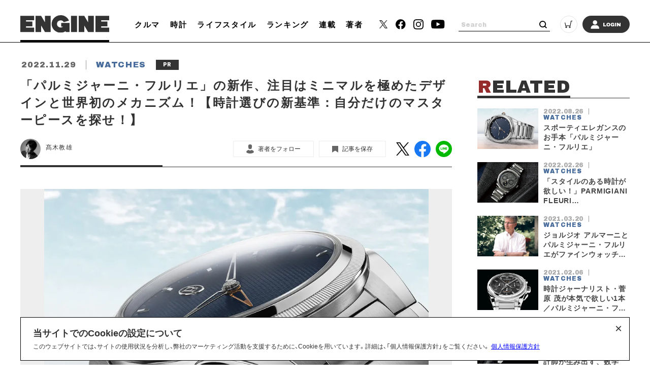

--- FILE ---
content_type: text/html; charset=UTF-8
request_url: https://engineweb.jp/article/gallery/3348216/10
body_size: 15666
content:
<!DOCTYPE html>
<html lang="ja">

<head prefix="og: http://ogp.me/ns# fb: http://ogp.me/ns/fb# website: http://ogp.me/ns/website#">
    <meta charset="UTF-8">
    <meta name="viewport" content="width=device-width, initial-scale=1.0">
    <meta http-equiv="X-UA-Compatible" content="IE=edge">
            <meta name="format-detection" content="telephone=no">
    <link rel="shortcut icon" href="https://static.engineweb.jp/asset/favicon.ico">
    <title>「パルミジャーニ・フルリエ」の新作、注目はミニマルを極めたデザインと世界初のメカニズム！【時計選びの新基準：自分だけのマスターピースを探せ！】 | 時計 | ENGINE (エンジン) |クルマ、時計、ファッション、男のライフスタイルメディア</title>
    <meta property="og:title" content="「パルミジャーニ・フルリエ」の新作、注目はミニマルを極めたデザインと世界初のメカニズム！【時計選びの新基準：自分だけのマスターピースを探せ！】 | 時計 | ENGINE (エンジン) |クルマ、時計、ファッション、男のライフスタイルメディア">
    <meta property="og:type" content="website">
    <meta property="og:image" content="https://static.engineweb.jp/asset/frontend/img/og.png">
    <meta property="og:url" content="https://engineweb.jp/article/gallery/3348216/10">
    <meta property="og:description" content="時計選びの基準が新たな局面に入ってきた。これまでは使用するシーンを意識したルール的なものが存在したが、今は自身の”個性”や時計の持つ”物語”をより重視するように。性別やスタイルを超えたデザインやサイズ、また、環境に配慮した素材や従来の常識を...">
    <meta name="twitter:card" content="summary_large_image">
    <meta name="description" content="時計選びの基準が新たな局面に入ってきた。これまでは使用するシーンを意識したルール的なものが存在したが、今は自身の”個性”や時計の持つ”物語”をより重視するように。性別やスタイルを超えたデザインやサイズ、また、環境に配慮した素材や従来の常識を...">
                    <link rel="canonical" href="https://engineweb.jp/article/detail/3348216" />
                <meta content="max-image-preview:large" name="robots">
    <!--font-->
    <link rel="stylesheet" href="https://cdn.jsdelivr.net/npm/yakuhanjp@3.3.1/dist/css/yakuhanjp.min.css">
    <link rel="stylesheet" href="https://use.fontawesome.com/releases/v5.0.10/css/all.css">
    <link rel="stylesheet" href="https://fonts.googleapis.com/css?family=Lato:700,900">
    <link rel="preconnect" href="https://fonts.gstatic.com">
    <link href="https://fonts.googleapis.com/css2?family=Archivo+Black&display=swap" rel="stylesheet">

    <!--css-->
    <link rel="prefetch" href="https://static.engineweb.jp/asset/frontend/dist/style-standard-desktop.bundle.css" as="style">
    <link rel="prefetch" href="https://static.engineweb.jp/asset/frontend/dist/style-standard-smartphone.bundle.css" as="style">
    <link rel="prefetch" href="https://static.engineweb.jp/asset/frontend/dist/style-standard-common.bundle.css" as="style">
    <link rel="stylesheet" href="https://static.engineweb.jp/asset/frontend/dist/style-standard-desktop.bundle.css" as="style" media="screen and (min-width:769px)" />    <link rel="stylesheet" href="https://static.engineweb.jp/asset/frontend/dist/style-standard-smartphone.bundle.css" as="style" media="screen and (max-width:768px)" />    <link rel="stylesheet" href="https://static.engineweb.jp/asset/frontend/dist/style-standard-common.bundle.css" as="style" />    <!--Start outbrain-->
    <script type="text/javascript" async="async" src="//widgets.outbrain.com/outbrain.js"></script>
 <!--End outbrain-->

<!-- Google Tag Manager -->
<script>(function(w,d,s,l,i){w[l]=w[l]||[];w[l].push({'gtm.start':
    new Date().getTime(),event:'gtm.js'});var f=d.getElementsByTagName(s)[0],
    j=d.createElement(s),dl=l!='dataLayer'?'&l='+l:'';j.async=true;j.src=
    'https://www.googletagmanager.com/gtm.js?id='+i+dl;f.parentNode.insertBefore(j,f);
    })(window,document,'script','dataLayer','GTM-MLS7HQL');</script>
    <!-- End Google Tag Manager -->
    
    <!-- Google AdSense -->
    <script data-ad-client="ca-pub-6585136571899838" async src="https://pagead2.googlesyndication.com/pagead/js/adsbygoogle.js"></script>
    <!-- End Google AdSense -->
    
  <!-- Google Publisher Tag -->
  <script async src="https://securepubads.g.doubleclick.net/tag/js/gpt.js"></script>
  <script>
    window.googletag = window.googletag || { cmd: [] };
  </script>

  <!-- FLUX (Prebid) -->
  <script>
    window.pbjs = window.pbjs || {};
    window.pbjs.que = window.pbjs.que || [];
  </script>
  <script async src="https://flux-cdn.com/client/00687/engineweb_00794.min.js"></script>

    <!-- fluxtag -->
    <script>
      window.fluxtag = {
        readyBids: {
          prebid: false,
          amazon: false,
          google: false,
        },
        failSafeTimeout: 3000,
        priorityFailSafeTimeout: 1000,
        isFn: function (object) {
          var _t = 'Function';
          var toString = Object.prototype.toString;
          return toString.call(object) === '[object ' + _t + ']';
        },
        launchAdServer: function () {
          if (!fluxtag.readyBids.prebid || !fluxtag.readyBids.amazon) {
            return;
          }
          fluxtag.requestAdServer();
        },
        requestAdServer: function () {
          if (!fluxtag.readyBids.google) {
            fluxtag.readyBids.google = true;
            googletag.cmd.push(function () {
              if (!!pbjs.setTargetingForGPTAsync && fluxtag.isFn(pbjs.setTargetingForGPTAsync)) {
                pbjs.que.push(function () {
                  pbjs.setTargetingForGPTAsync();
                });
              }
              googletag.pubads().refresh();
            });
          }
        },
        renderAds: function (lines, failSafeTimeout, isPriority) {
          googletag.cmd.push(function () {
            var isPriority = isPriority || false;
            var failSafeTimeout = failSafeTimeout || (isPriority ? window.fluxtag.priorityFailSafeTimeout : window.fluxtag.failSafeTimeout);
            var currentFailSafeTimeout = isPriority ? window.fluxtag.priorityFailSafeTimeout : failSafeTimeout;
            var bidRequestTimeout = currentFailSafeTimeout - 500 > 0 ? currentFailSafeTimeout - 500 : currentFailSafeTimeout;
            var refreshLines = [];
            var params = (function () {
              var readyBids = {
                amazon: false,
                google: false,
                prebid: false,
              };
              var definedSlots = [];
              var adsInfo = {
                gpt: {
                  slots: [],
                  displayDivIds: [],
                },
                aps: {
                  slots: [],
                  divIds: [],
                },
                pb: {
                  divIds: [],
                },
              };
              var getSizeList = function (width, height, sizeMappings) {
                const sizeMapping = sizeMappings
                  .filter(function (mappingObject) {
                    return mappingObject[0][0] <= width && mappingObject[0][1] <= height;
                  })
                  .reduce(function (a, b) {
                    return Math.abs(b[0][0] - width) <= Math.abs(a[0][0] - width) && Math.abs(b[0][1] - height) <= Math.abs(a[0][1] - height) ? b : a;
                  });
                if (!sizeMapping[1].length) {
                  sizeMapping[1].push([]);
                }
                return sizeMapping[1];
              };
              googletag
                .pubads()
                .getSlots()
                .forEach(function (slot) {
                  definedSlots[slot.getSlotElementId()] = slot;
                });

              lines.forEach(function (line) {
                var divId = line.divId;

                adsInfo.pb.divIds.push(divId);

                refreshLines.push({
                  code: line.gpt.unitCode,
                  id: divId,
                });

                if (definedSlots[divId]) {
                  adsInfo.gpt.slots.push(definedSlots[divId]);
                } else {
                  var slot = googletag.defineSlot(line.gpt.unitCode, line.gpt.sizes, divId).addService(googletag.pubads());

                  if (line.gpt.sizeMapping && line.gpt.sizeMapping.length > 0) {
                    var sizeMapping = googletag.sizeMapping();
                    line.gpt.sizeMapping.forEach(function (size) {
                      sizeMapping.addSize(size[0], size[1]);
                    });
                    slot.defineSizeMapping(sizeMapping.build());
                  }
                  if (line.gpt.keyValues && line.gpt.keyValues.length > 0) {
                    line.gpt.keyValues.forEach(function (param) {
                      slot.setTargeting(param.key, param.value);
                    });
                  }
                  adsInfo.gpt.slots.push(slot);
                  adsInfo.gpt.displayDivIds.push(divId);
                }

                if (!!line.aps) {
                  if (line.gpt.sizeMapping && line.gpt.sizeMapping.length > 0) {
                    line.aps.sizes = getSizeList(window.innerWidth, window.innerHeight, line.gpt.sizeMapping);
                  }
                  adsInfo.aps.slots.push({
                    slotID: divId,
                    slotName: line.aps.slotName,
                    sizes: line.aps.sizes,
                  });
                  adsInfo.aps.divIds.push(divId);
                }
              });
              if (adsInfo.aps.slots.length === 0) {
                readyBids.amazon = true;
              }
              var adServerSend = function () {
                if (!readyBids.amazon || !readyBids.prebid) {
                  return;
                }
                if (!readyBids.google) {
                  readyBids.google = true;
                  adsInfo.gpt.displayDivIds.forEach(function (divId) {
                    googletag.display(divId);
                  });
                  googletag.cmd.push(function () {
                    if (!!pbjs.setTargetingForGPTAsync && fluxtag.isFn(pbjs.setTargetingForGPTAsync)) {
                      pbjs.setTargetingForGPTAsync(adsInfo.pb.divIds);
                    }
                    if (adsInfo.aps.slots.length > 0 && !!window.apstag && fluxtag.isFn(window.apstag.fetchBids)) {
                      window.apstag.setDisplayBids(adsInfo.aps.divIds);
                    }
                    googletag.pubads().refresh(adsInfo.gpt.slots);
                  });
                }
              };
              var apsCallback = function () {
                readyBids.amazon = true;
                adServerSend();
              };
              var pbCallback = function () {
                readyBids.prebid = true;
                adServerSend();
              };
              setTimeout(function () {
                readyBids.amazon = true;
                readyBids.prebid = true;
                adServerSend();
              }, failSafeTimeout);

              return {
                aps: {
                  slots: adsInfo.aps.slots,
                  callback: apsCallback,
                },
                prebid: {
                  callback: pbCallback,
                },
              };
            })();

            if (!!window.pbFlux && window.pbFlux.refresh && fluxtag.isFn(window.pbFlux.refresh)) {
              pbjs.que.push(function () {
                window.pbFlux.refresh({
                  lines: refreshLines,
                  callback: params.prebid.callback,
                  timeout: bidRequestTimeout,
                });
              });
            } else {
              params.prebid.callback();
            }

            if (params.aps.slots.length > 0 && !!window.apstag && fluxtag.isFn(window.apstag.fetchBids)) {
              window.apstag.fetchBids(
                {
                  slots: params.aps.slots,
                  timeout: bidRequestTimeout,
                },
                function (bids) {
                  params.aps.callback();
                }
              );
            } else {
              params.aps.callback();
            }
          });
        },
      };
    </script>

  <!-- APS (Amazon TAM)  -->
  <script>
    !(function (a9, a, p, s, t, A, g) {
      if (a[a9]) return;
      function q(c, r) {
        a[a9]._Q.push([c, r]);
      }
      a[a9] = {
        init: function () {
          q('i', arguments);
        },
        fetchBids: function () {
          q('f', arguments);
        },
        setDisplayBids: function () {},
        targetingKeys: function () {
          return [];
        },
        _Q: [],
      };
      A = p.createElement(s);
      A.async = !0;
      A.src = t;
      g = p.getElementsByTagName(s)[0];
      g.parentNode.insertBefore(A, g);
    })('apstag', window, document, 'script', '//c.amazon-adsystem.com/aax2/apstag.js');
    apstag.init({
      pubID: '5137',
      adServer: 'googletag',
      bidTimeout: 1e3,
    });
  </script>

  <!-- GAM設定 -->
  <script>
    googletag.cmd.push(function () {
      var isSP = /iPhone|iPad|iPod|Android.*Mobile|Windows Phone/.test(navigator.userAgent);
      var deviceMode = isSP ? 'SP' : 'PC';
      googletag.pubads().setTargeting('mode', deviceMode);
      googletag.pubads().enableSingleRequest();
      googletag.pubads().disableInitialLoad();
      googletag.enableServices();
    });
  </script>

  <script>
    // オーバーレイ広告設定
    var overlayAdConfigs = {
      article: {
        baseId: 'en_s_article_320x100_overlay',
        gpt: {
          unitCode: '/545260871/ENGINE_SP/en_s_article_320x100_overlay',
          sizes: [
            [320, 100],
            [320, 50],
          ],
          sizeMapping: [
            [[768, 0], []],
            [
              [0, 0],
              [
                [320, 100],
                [320, 50],
              ],
            ],
          ],
        },
        aps: {
          slotName: '/545260871/ENGINE_SP/en_s_article_320x100_overlay',
          sizes: [
            [320, 100],
            [320, 50],
          ],
        },
        allowedPaths: ['/detail/'],
      },
      photo: {
        baseId: 'en_s_photo_320x100_overlay',
        gpt: {
          unitCode: '/545260871/ENGINE_SP/en_s_photo_320x100_overlay',
          sizes: [
            [320, 100],
            [320, 50],
          ],
          sizeMapping: [
            [[768, 0], []],
            [
              [0, 0],
              [
                [320, 100],
                [320, 50],
              ],
            ],
          ],
        },
        aps: {
          slotName: '/545260871/ENGINE_SP/en_s_photo_320x100_overlay',
          sizes: [
            [320, 100],
            [320, 50],
          ],
        },
        allowedPaths: ['/gallery/'],
      },
    };

    window.adBatchProcessor = {
      processTimer: null,
      batchDelay: 50,
      pageCounters: {},

      init: function () {
        var self = this;

        function startProcessing() {
          if (!document.body) {
            return;
          }

          self.processAds();

          // 無限スクロールで追加される広告を監視
          var observer = new MutationObserver(function (mutations) {
            var hasNewAds = false;
            mutations.forEach(function (mutation) {
              if (mutation.addedNodes.length > 0) {
                mutation.addedNodes.forEach(function (node) {
                  if (node.nodeType === 1) {
                    // 要素自体にdata-ad-baseがあるか確認
                    if (node.hasAttribute && node.hasAttribute('data-ad-base')) {
                      hasNewAds = true;
                    } else if (node.querySelector && node.querySelector('[data-ad-base]')) {
                      // 子要素内にdata-ad-baseがあるか確認（早期リターン）
                      hasNewAds = true;
                    }
                  }
                });
              }
            });
            if (hasNewAds) {
              self.scheduleProcess();
            }
          });

          observer.observe(document.body, {
            childList: true,
            subtree: true,
          });
        }

        if (document.body) {
          startProcessing();
        } else if (document.readyState === 'loading') {
          document.addEventListener('DOMContentLoaded', startProcessing);
        } else {
          startProcessing();
        }
      },

      scheduleProcess: function () {
        var self = this;
        clearTimeout(this.processTimer);
        this.processTimer = setTimeout(function () {
          self.processAds();
        }, this.batchDelay);
      },

      processAds: function () {
        if (!document.body) {
          return;
        }

        var pending = document.querySelectorAll('[data-ad-base]:not([data-ad-processed])');

        if (pending.length > 0) {
          var priorityLines = [];
          var normalLines = [];

          for (var i = 0; i < pending.length; i++) {
            var el = pending[i];
            el.setAttribute('data-ad-processed', 'true');

            var baseId = el.getAttribute('data-ad-base');
            var baseConfigStr = el.getAttribute('data-ad-config');
            var isPriority = el.getAttribute('data-ad-priority') === 'true';
            var adPath = el.getAttribute('data-ad-path');

            var isPC = window.innerWidth >= 768;

            if (isPC && baseId && baseId.indexOf('en_s_') === 0) {
              continue;
            }

            if (!isPC && baseId && baseId.indexOf('en_p_') === 0) {
              continue;
            }

            if (baseId === 'overlay') {
              if (isPC) {
                continue;
              }
              var currentPath = window.location.pathname;
              var overlayConfig = null;

              var prElement = document.querySelector('p.pr');
              if (prElement && prElement.textContent.trim() === 'PR') {
                continue;
              }

              if (currentPath.includes('/detail/')) {
                overlayConfig = overlayAdConfigs.article;
              } else if (currentPath.includes('/gallery/')) {
                overlayConfig = overlayAdConfigs.photo;
              }

              if (!overlayConfig) {
                continue;
              }

              baseConfigStr = JSON.stringify({
                gpt: overlayConfig.gpt,
                aps: overlayConfig.aps,
              });
              el.setAttribute('data-ad-config', baseConfigStr);
              baseId = overlayConfig.baseId;
            }

            if (adPath) {
              var currentPath = window.location.pathname;
              if (!currentPath.includes(adPath)) {
                continue;
              }
            }

            if (!baseConfigStr) {
              continue;
            }

            var baseConfig;
            try {
              baseConfig = JSON.parse(baseConfigStr);
            } catch (e) {
              continue;
            }

            if (!this.pageCounters[baseId]) {
              this.pageCounters[baseId] = 0;
            }
            this.pageCounters[baseId]++;
            var pageNumber = this.pageCounters[baseId];
            var actualId = baseId + '_' + pageNumber;
            el.id = actualId;

            var lineData = {
              divId: actualId,
              gpt: baseConfig.gpt,
              aps: baseConfig.aps,
            };

            if (isPriority) {
              priorityLines.push(lineData);
            } else {
              normalLines.push(lineData);
            }
          }

          if (priorityLines.length > 0) {
            window.fluxtag.renderAds(priorityLines, window.fluxtag.priorityFailSafeTimeout, true);
          }

          if (normalLines.length > 0) {
            window.fluxtag.renderAds(normalLines, window.fluxtag.failSafeTimeout, false);
          }
        }
      },
    };

    window.adBatchProcessor.init();
  </script>
    <!-- End FLUX -->
    
    <meta name="facebook-domain-verification" content="rq28iax1lnlgjqwxzmw0vfo86ay0sk" />
    <meta name="p:domain_verify" content="79ba39c5615d2071431d586e56b0522c"/>
    <script>
        const DEVICE_BREAK_POINT = 768;
                    const WALL_LIMIT = 4;
            </script>

    <script src="https://static.engineweb.jp/asset/frontend/js/constants.js" charset="UTF-8" ></script>
    <!-- splide -->
    <script src="https://cdn.jsdelivr.net/npm/@splidejs/splide@4.1.4/dist/js/splide.min.js"></script>
    <link rel="stylesheet" href="https://cdn.jsdelivr.net/npm/@splidejs/splide@4.1.4/dist/css/splide.min.css">
</head><body>
    <!-- Google Tag Manager (noscript) -->
<noscript><iframe src="https://www.googletagmanager.com/ns.html?id=GTM-MLS7HQL"
height="0" width="0" style="display:none;visibility:hidden"></iframe></noscript>
<!-- End Google Tag Manager (noscript) -->

<style>
.addHead {
    max-width: 975px !important;
}
</style>

<!-- GMO ブラウザバックレコメンド -->
<style type="text/css">
  .bb_recommend {
    position: fixed;
    inset: 0px;
    display: block;
    box-sizing: border-box;
    margin: auto;
    padding: 50px 20px;
    background-color: rgba(0, 0, 0, 0.7);
    overflow: hidden scroll;
    z-index: 2147483647;
  }
</style>
<div id="gmo_bb_recommend" style="display:none;"></div>
<script type="text/javascript" src="//cdn.taxel.jp/1108/rw.js" async="" charset="UTF-8"></script>
<script type="text/javascript" async>
(function () {
  let isFromCrossHost = document.referrer
  ? new URL(document.referrer).host !== location.host
  : true;

  let notPermissionParam = "=newsletter";
  let isIncludeNotPermissionParam = location.search.includes(notPermissionParam);

  if (!isFromCrossHost || isIncludeNotPermissionParam) {
    console.log("bb recommend is not allowed.");
    return;
  }

  let bb_url_list = sessionStorage.getItem('taxel_bb_url')? sessionStorage.getItem('taxel_bb_url'): '';
  let bb_url = window.location.pathname + ';';
  if (bb_url_list.indexOf(bb_url)===-1) {
    console.log("add history and change state.");
    sessionStorage.setItem('taxel_bb_url', bb_url_list+bb_url);
    history.replaceState('addedHistory', null, null);
    history.pushState(null, null, document.URL);
  }
  console.log("add popstate event.");
  window.addEventListener("popstate", function (e) {
    if (e.state==='addedHistory') {
      sessionStorage.setItem('taxel_bb_url', bb_url_list.replace(bb_url, ""));
      console.log("delete bb_url");
      console.log("request leave recommend.");

      let removeDivs = document.querySelectorAll("[id^='gmo_rw_']");
      removeDivs.forEach(div => {
          div.remove();
      });
      let scripts = document.getElementsByTagName("script");
      [... scripts].forEach(script => {
        if (script.src.indexOf("//cdn.taxel.jp/1108/rw.js") >= 0) {
          script.remove();
        }
      });

      let div = document.createElement("div");
      div.id = "gmo_rw_14510";
      div.dataset.gmoad = "rw";

      let s = document.createElement("script");
      s.src = "//cdn.taxel.jp/1108/rw.js";
      s.type = "text/javascript";
      s.async = true;

      document.getElementById("gmo_bb_recommend").appendChild(div);
      document.getElementById("gmo_bb_recommend").appendChild(s);

      setTimeout(function() {
        document.getElementById("gmo_rw_14510").classList.add("bb_recommend");
        document.getElementById("gmo_bb_recommend").style.display = "block";
        document.body.style.overflow = 'hidden';
        window.scrollTo(0, 0);
        let d = document.getElementById("gmo_bb_recommend");
        let event = new Event("scroll");
        d.dispatchEvent(event);
      }, 100);
    }
  });
})();
</script>
<!-- END GMO ブラウザバックレコメンド -->

<div data-ad-base="overlay" style="position: fixed; bottom: 0; left: 0; right: 0; width: 100%; z-index: 100; text-align: center; min-height: 100px"></div>        <!--header pc-->
<header class="header spNone">
    <div class="headerInner">
        <div class="headerLogo">
            <a href="/">
                <img src="https://static.engineweb.jp/asset/common/img/logo-horizontal.svg" fetchpriority="high">
            </a>
        </div>
        <div class="gnav">
            <div class="gnavIn">
                <ul>
                                                                                                                                <li><a href="/category/cars">クルマ</a></li>
                                                                                                            <li><a href="/category/watches">時計</a></li>
                                                                                                            <li><a href="/category/lifestyle">ライフスタイル</a></li>
                                                                <li><a href="/ranking">ランキング</a></li>
                    <li><a href="/series">連載</a></li>
                    <li><a href="/author/list">著者</a></li>
                </ul>
            </div>
        </div>
        <div class="headerSns">
            <ul>
                <li>
                    <a href="https://twitter.com/ENGINE_mag" target="_blank">
                        <img src="https://static.engineweb.jp/asset/frontend/img/icon_twitter-x.png" width="16" fetchpriority="high">
                    </a>
                </li>
                <li><a href="https://www.facebook.com/engineweb.shinchosha/" target="_blank"><img src="https://static.engineweb.jp/asset/common/img/sns_facebook_header.svg" /></a></li>
                <li><a href="https://www.instagram.com/engine_mag/" target="_blank"><img src="https://static.engineweb.jp/asset/common/img/sns_instagram_header.svg" /></a></li>
                <li><a href="https://www.youtube.com/channel/UCIctYgWNDcJMYzaNa9TnUnA" target="_blank"><img src="https://static.engineweb.jp/asset/common/img/sns_youtube_header.svg" /></a></li>
            </ul>
        </div>
        <div class="headerSearch">
            <form action="/article/search" method="GET">
                <input type="text" id="keyword" name="keyword" value="" placeholder="Search">
                <button type="submit"></button>
            </form>
        </div>
        <div class="headerCart">
            <a target="_blank" href="https://www.shincho-shop.jp/shincho/goods/list.html?cid=engine">
                <img src="https://static.engineweb.jp/asset/common/img/cart.svg" fetchpriority="high">
            </a>
        </div>
                    <div class="headerLogin">
                <a href="/auth/login">
                                            <img src="https://static.engineweb.jp/asset/common/img/login.svg" fetchpriority="high">
                                    </a>
            </div>
            </div>
</header>

<!--header固定 pc-->
<header class="headerFixed spNone">
    <div class="headerInner">
        <div class="headerLogo">
            <a href="/">
                <img src="https://static.engineweb.jp/asset/common/img/logo-horizontal.svg" fetchpriority="high">
            </a>
        </div>
        <div class="gnav">
            <div class="gnavIn">
                <ul>
                                                                                                                                <li><a href="/category/cars">クルマ</a></li>
                                                                                                            <li><a href="/category/watches">時計</a></li>
                                                                                                            <li><a href="/category/lifestyle">ライフスタイル</a></li>
                                                                <li><a href="/ranking">ランキング</a></li>
                    <li><a href="/series">連載</a></li>
                    <li><a href="/author/list">著者</a></li>
                </ul>
            </div>
        </div>
        <div class="headerSns">
            <ul>
                <li>
                    <a href="https://twitter.com/ENGINE_mag" target="_blank">
                        <img src="https://static.engineweb.jp/asset/frontend/img/icon_twitter-x.png" width="16" fetchpriority="high">
                    </a>
                </li>
                <li><a href="https://www.facebook.com/engineweb.shinchosha/" target="_blank"><img src="https://static.engineweb.jp/asset/common/img/sns_facebook_header.svg" /></a></li>
                <li><a href="https://www.instagram.com/engine_mag/" target="_blank"><img src="https://static.engineweb.jp/asset/common/img/sns_instagram_header.svg" /></a></li>
                <li><a href="https://www.youtube.com/channel/UCIctYgWNDcJMYzaNa9TnUnA" target="_blank"><img src="https://static.engineweb.jp/asset/common/img/sns_youtube_header.svg" /></a></li>
            </ul>
        </div>
        <div class="headerSearch">
            <form action="" method="">
                <input type="text" name="" value="" placeholder="Search">
                <button type="submit"></button>
            </form>
        </div>
        <div class="headerCart">
            <a target="_blank" href="https://www.shincho-shop.jp/shincho/goods/list.html?cid=engine">
                <img src="https://static.engineweb.jp/asset/common/img/cart.svg" fetchpriority="high">
            </a>
        </div>
                    <div class="headerLogin">
                <a href="/auth/login">
                                            <img src="https://static.engineweb.jp/asset/common/img/login.svg" fetchpriority="high">
                                    </a>
            </div>
            </div>
</header>

<!--header sp-->
<div class="sideNav pcNone">
    <div class="sideNavHead">
        <p class="sideNavCloseBtn">
            <img src="https://static.engineweb.jp/asset/common/img/btn_sp_close.svg" loading="lazy" decoding="async">
        </p>
    </div>
    <div class="sideNavIn">
        <div class="headerSearch">
            <form action="/article/search" method="GET">
                <input type="text" id="keyword" name="keyword" value="" placeholder="Search">
                <button type="submit"></button>
            </form>
        </div>
        <div class="headerLogin">
            <a href="/auth/login">
                                    <img src="https://static.engineweb.jp/asset/common/img/login.svg" fetchpriority="high">
                            </a>
        </div>
        <div class="box">
            <ul class="sideNavMenuList">
                                                            <li class="sideNavMenuItem">
                                                                                                                                            <a href="/category/cars">
                                <span class="sideNavMenuInner">
                                    <span class="eng" style="text-transform: uppercase;">
                                        cars                                    </span>
                                    <span>
                                        クルマ                                    </span>
                                </span>
                            </a>
                        </li>
                                            <li class="sideNavMenuItem">
                                                                                                                                            <a href="/category/watches">
                                <span class="sideNavMenuInner">
                                    <span class="eng" style="text-transform: uppercase;">
                                        watches                                    </span>
                                    <span>
                                        時計                                    </span>
                                </span>
                            </a>
                        </li>
                                            <li class="sideNavMenuItem">
                                                                                                                                            <a href="/category/lifestyle">
                                <span class="sideNavMenuInner">
                                    <span class="eng" style="text-transform: uppercase;">
                                        lifestyle                                    </span>
                                    <span>
                                        ライフスタイル                                    </span>
                                </span>
                            </a>
                        </li>
                                                    <li class="sideNavMenuItem"><a href="/ranking"><span class="sideNavMenuInner"><span class="eng">RANKING</span><span>ランキング</span></span></a></li>
                <li class="sideNavMenuItem"><a href="/series"><span class="sideNavMenuInner"><span class="eng">SERIES</span><span>連載</span></span></a></li>
                <li class="sideNavMenuItem"><a href="/author/list"><span class="sideNavMenuInner"><span class="eng">WRITERS</span><span>著者</span></span></a></li>
            </ul>
        </div>
        <div class="box boxWrap">
            <div class="headerSns">
                <ul>
                    <li>
                        <a href="https://twitter.com/ENGINE_mag" target="_blank">
                            <img src="https://static.engineweb.jp/asset/frontend/img/icon_twitter-x.png" width="16" fetchpriority="high">
                        </a>
                    </li>
                    <li><a href="https://www.facebook.com/engineweb.shinchosha/" target="_blank"><img src="https://static.engineweb.jp/asset/common/img/sns_facebook_header.svg" /></a>
                    </li>
                    <li><a href="https://www.instagram.com/engine_mag/" target="_blank"><img src="https://static.engineweb.jp/asset/common/img/sns_instagram_header.svg" /></a>
                    </li>
                    <li><a href="https://www.youtube.com/channel/UCIctYgWNDcJMYzaNa9TnUnA" target="_blank"><img src="https://static.engineweb.jp/asset/common/img/sns_youtube_header.svg" /></a></li>
                </ul>
            </div>
            <div class="headerCart">
                <a target="_blank" href="https://www.shincho-shop.jp/shincho/goods/list.html?cid=engine">
                    <img src="https://static.engineweb.jp/asset/common/img/cart.svg" fetchpriority="high">
                </a>
            </div>
        </div>
        <div class="box">
            <ul class="sideNavList">
                <li class="sideNavItem">
                    <a href="/news/list">お知らせ</a>
                </li>
                <li class="sideNavItem">
                    <a href="/page/aboutus">ENGINEについて</a>
                </li>
                <li class="sideNavItem">
                    <a href="/page/company">会社概要</a>
                </li>
                <li class="sideNavItem">
                    <a href="/page/privacy">個人情報保護方針</a>
                </li>
                <li class="sideNavItem">
                    <a target="_blank" href="https://shinchosha-ad.jp/products/engine/">広告掲載</a>
                </li>
                <li class="sideNavItem">
                    <a href="/contact">お問い合わせ</a>
                </li>
                <li class="sideNavItem">
                    <a href="https://engineclub.jp/lp/?utm_source=engineweb&amp;utm_medium=referal&amp;utm_campaign=epc_lp&amp;utm_content=footer" target="_blank">ENGINE Premium Club</a>
                </li>
            </ul>
        </div>
    </div>
</div>
<div class="sideNavBg"></div>

<!--header sp-->
<header class="header pcNone">
    <div class="headerInner">
        <div class="headerInnerTop">
            <div class="headerLogo">
                <a href="/">
                    <img src="https://static.engineweb.jp/asset/common/img/logo-horizontal.svg" fetchpriority="high">
                </a>
            </div>
        </div>
    </div>
    <div class="fixNav">
        <p class="sideNavBtn">
            <img src="https://static.engineweb.jp/asset/common/img/btn_sp_open.svg" fetchpriority="high">
        </p>
    </div>
</header>
<div class="headerBottom">
    <div class="gnav">
        <div class="gnavIn">
            <ul>
                                                                                                            <li><a href="/category/cars">クルマ</a></li>
                                                                                            <li><a href="/category/watches">時計</a></li>
                                                                                            <li><a href="/category/lifestyle">ライフスタイル</a></li>
                                                    <li><a href="/series">連載</a></li>
            </ul>
        </div>
    </div>
</div>

<div class="cookie-consent">
    <h2 class="cookie-title">当サイトでのCookieの設定について</h2>
    <div class="cookie-text">
        <span>このウェブサイトでは、サイトの使用状況を分析し、弊社のマーケティング活動を支援するために、Cookieを用いています。詳細は、「個人情報保護方針」をご覧ください。</span>
        <a href="/page/privacy">個人情報保護方針</a>
    </div>
    <button type="button">×</button>
</div>
<style>
    .cookie-consent {
        display: flex;
        flex-direction: column;
        justify-content: space-between;
        align-items: center;
        position: fixed;
        bottom: 8px;
        left: 50%;
        transform: translateX(-50%);
        max-width: 1200px;
        width: 100%;
        padding: 16px 24px;
        margin: 0 auto;
        font-size: 12px;
        box-sizing: border-box;
        visibility: hidden;
        border: 1px solid #000;
        background-color: #fff;
        z-index: 900;
    }

    .cookie-consent.is-show {
        visibility: visible;
    }

    .cookie-title {
        display: block;
        width: 100%;
        font-size: 150%;
    }

    .cookie-text {
        width: 100%;
    }

    .cookie-consent a {
        color: blue;
        text-decoration: underline;
    }

    .cookie-consent button {
        position: absolute;
        top: 0;
        right: 8px;
        font-size: 24px;
        background: transparent;
        border: none;
    }

    /* パッと消える */
    .cc-hide1 {
        display: none;
    }

    /* ゆっくり消える */
    .cc-hide2 {
        animation: hide 1s linear 0s;
        animation-fill-mode: forwards;
    }

    @keyframes hide {
        from {
            opacity: 1;
        }

        to {
            opacity: 0;
            visibility: hidden;
        }
    }

    /* メディアクエリ */
    @media screen and (max-width: 600px) {
        .cookie-consent {
            flex-direction: column;
        }

        .cookie-text {
            margin-bottom: 1em;
        }
    }
</style>

<script type='text/javascript'>
    (function() {
        const expire = 365; // 有効期限（日）
        let cc = document.querySelector('.cookie-consent');
        const flag = localStorage.getItem('popupFlag');
        if (flag != null) {
            const data = JSON.parse(flag);
            if (data['value'] == 'true') {
                popup();
            } else {
                // トークンが古い場合はtrueにする
                const current = new Date();
                if (current.getTime() > data['expire']) {
                    setWithExpiry('popupFlag', 'true', expire);
                    popup();
                };
            };
        } else {
            setWithExpiry('popupFlag', 'true', expire);
            popup();
        };

        // ローカルストレージにfalse追加
        setWithExpiry('popupFlag', 'false', expire);

        // 削除
        cc.querySelector('button').addEventListener('click', function() {
            cc.remove();
        });

        function setWithExpiry(key, value, expire) {
            const current = new Date();
            expire = current.getTime() + expire * 24 * 3600 * 1000;
            const item = {
                value: value,
                expire: expire
            };
            localStorage.setItem(key, JSON.stringify(item));
        };

        function popup() {
            cc.classList.add('is-show');
        };
    }());
</script>    <script src="https://static.engineweb.jp/asset/frontend/dist/parts-standard.bundle.js" ></script><script src="https://static.engineweb.jp/asset/frontend/js/engine.js" ></script><script>
    const BASE_DOMAIN = 'https://engineweb.jp';
    const IMAGE_BASE_URL = 'https://images.engineweb.jp';
    const BOOSTED_URL = '/ajax/boosted';
    const ARTICLE_TYPE = {"1":"\u901a\u5e38\u8a18\u4e8b","2":"PR"};
</script>
                <script src="https://static.engineweb.jp/asset/frontend/dist/functions-standard-gallery.bundle.js" ></script>    
    <?/*
        ここから 無限スクロールで繰り返し読み込まれる
        この部分に記載するjsは繰り返し読み込めれるので注意してください。
     */?>
    <div id="iasContainer" class="iasContainer">
        <div id="articleContainer-3348216" style="background-color:#ffffff;" class="iasItem">
                            
                                                    
                        <div class="cont ">
                <div class="contLeft">
                    <section>
    
<div class="articleDetailHead">
    <div class="meta">
        <div class="dataWrap">
            <p class="data">2022.11.29</p>
                            <p class="cate">
                    <span class="watches">WATCHES</span>
                                    </p>
                                        <p class="pr">PR</p>
                    </div>
    </div>
    <h1 class="tit articleTitle">「パルミジャーニ・フルリエ」の新作、注目はミニマルを極めたデザインと世界初のメカニズム！【時計選びの新基準：自分だけのマスターピースを探せ！】</h1>
    <div class="bottom">
        <div class="authorWrap">
                            <div class="author">
                    <div class="authorImg"><a href="/author/detail/101" style="background-image: url(https://images.engineweb.jp/media/author/101/images/a6cc4ab64840482c2ad4d9ac0454ee88a0842fd9.jpg?d=50x50);"></a></div>
                    <div class="authorTxt">
                        <p class="name"><a href="/author/detail/101">髙木教雄</a></p>
                    </div>
                </div>
            
            
            <div class="sns pcNone">
                <ul>
                    <li>
                        <a href="http://twitter.com/share?text=%E3%80%8C%E3%83%91%E3%83%AB%E3%83%9F%E3%82%B8%E3%83%A3%E3%83%BC%E3%83%8B%E3%83%BB%E3%83%95%E3%83%AB%E3%83%AA%E3%82%A8%E3%80%8D%E3%81%AE%E6%96%B0%E4%BD%9C%E3%80%81%E6%B3%A8%E7%9B%AE%E3%81%AF%E3%83%9F%E3%83%8B%E3%83%9E%E3%83%AB%E3%82%92%E6%A5%B5%E3%82%81%E3%81%9F%E3%83%87%E3%82%B6%E3%82%A4%E3%83%B3%E3%81%A8%E4%B8%96%E7%95%8C%E5%88%9D%E3%81%AE%E3%83%A1%E3%82%AB%E3%83%8B%E3%82%BA%E3%83%A0%EF%BC%81%E3%80%90%E6%99%82%E8%A8%88%E9%81%B8%E3%81%B3%E3%81%AE%E6%96%B0%E5%9F%BA%E6%BA%96%EF%BC%9A%E8%87%AA%E5%88%86%E3%81%A0%E3%81%91%E3%81%AE%E3%83%9E%E3%82%B9%E3%82%BF%E3%83%BC%E3%83%94%E3%83%BC%E3%82%B9%E3%82%92%E6%8E%A2%E3%81%9B%EF%BC%81%E3%80%91+%7C+%E6%99%82%E8%A8%88+%7C+ENGINE+%28%E3%82%A8%E3%83%B3%E3%82%B8%E3%83%B3%29+%7C%E3%82%AF%E3%83%AB%E3%83%9E%E3%80%81%E6%99%82%E8%A8%88%E3%80%81%E3%83%95%E3%82%A1%E3%83%83%E3%82%B7%E3%83%A7%E3%83%B3%E3%80%81%E7%94%B7%E3%81%AE%E3%83%A9%E3%82%A4%E3%83%95%E3%82%B9%E3%82%BF%E3%82%A4%E3%83%AB%E3%83%A1%E3%83%87%E3%82%A3%E3%82%A2&url=https://engineweb.jp/article/detail/3348216" target="_blank">
                            <img src="https://static.engineweb.jp/asset/frontend/img/icon_twitter-x.png" width="32">
                        </a>
                    </li>
                    <li><a href="https://www.facebook.com/share.php?u=https://engineweb.jp/article/detail/3348216" target="_blank"><img src="https://static.engineweb.jp/asset/common/img/sns_facebook_color.svg" /></a></li>
                    <li><a href="http://line.me/R/msg/text/?%E3%80%8C%E3%83%91%E3%83%AB%E3%83%9F%E3%82%B8%E3%83%A3%E3%83%BC%E3%83%8B%E3%83%BB%E3%83%95%E3%83%AB%E3%83%AA%E3%82%A8%E3%80%8D%E3%81%AE%E6%96%B0%E4%BD%9C%E3%80%81%E6%B3%A8%E7%9B%AE%E3%81%AF%E3%83%9F%E3%83%8B%E3%83%9E%E3%83%AB%E3%82%92%E6%A5%B5%E3%82%81%E3%81%9F%E3%83%87%E3%82%B6%E3%82%A4%E3%83%B3%E3%81%A8%E4%B8%96%E7%95%8C%E5%88%9D%E3%81%AE%E3%83%A1%E3%82%AB%E3%83%8B%E3%82%BA%E3%83%A0%EF%BC%81%E3%80%90%E6%99%82%E8%A8%88%E9%81%B8%E3%81%B3%E3%81%AE%E6%96%B0%E5%9F%BA%E6%BA%96%EF%BC%9A%E8%87%AA%E5%88%86%E3%81%A0%E3%81%91%E3%81%AE%E3%83%9E%E3%82%B9%E3%82%BF%E3%83%BC%E3%83%94%E3%83%BC%E3%82%B9%E3%82%92%E6%8E%A2%E3%81%9B%EF%BC%81%E3%80%91+%7C+%E6%99%82%E8%A8%88+%7C+ENGINE+%28%E3%82%A8%E3%83%B3%E3%82%B8%E3%83%B3%29+%7C%E3%82%AF%E3%83%AB%E3%83%9E%E3%80%81%E6%99%82%E8%A8%88%E3%80%81%E3%83%95%E3%82%A1%E3%83%83%E3%82%B7%E3%83%A7%E3%83%B3%E3%80%81%E7%94%B7%E3%81%AE%E3%83%A9%E3%82%A4%E3%83%95%E3%82%B9%E3%82%BF%E3%82%A4%E3%83%AB%E3%83%A1%E3%83%87%E3%82%A3%E3%82%A2%0D%0Ahttps://engineweb.jp/article/detail/3348216" target="_blank"><img src="https://static.engineweb.jp/asset/common/img/sns_line_color.svg" /></a></li>
                </ul>
            </div>
        </div>
        <!--/author wrap-->
        <div class="bottomRight">
            <ul class="followList">
                <li id="saveAuthor" class="followItem">
                    <a onclick="followAuthor(101, 3348216)" class="txtAuthor_101 followLink followLinkAuthor">著者をフォロー</a>
                </li>
                <li id="saveArticle" class="followItem">
                    <a onclick="saveArticle(3348216)" class="txtSavedArticle_3348216 followLink followLinkPost">記事を保存</a>
                </li>
            </ul>

                        <div class="sns spNone">
                <ul>
                    <li>
                        <a class="snsIconTwitter__wrap" href="http://twitter.com/share?text=%E3%80%8C%E3%83%91%E3%83%AB%E3%83%9F%E3%82%B8%E3%83%A3%E3%83%BC%E3%83%8B%E3%83%BB%E3%83%95%E3%83%AB%E3%83%AA%E3%82%A8%E3%80%8D%E3%81%AE%E6%96%B0%E4%BD%9C%E3%80%81%E6%B3%A8%E7%9B%AE%E3%81%AF%E3%83%9F%E3%83%8B%E3%83%9E%E3%83%AB%E3%82%92%E6%A5%B5%E3%82%81%E3%81%9F%E3%83%87%E3%82%B6%E3%82%A4%E3%83%B3%E3%81%A8%E4%B8%96%E7%95%8C%E5%88%9D%E3%81%AE%E3%83%A1%E3%82%AB%E3%83%8B%E3%82%BA%E3%83%A0%EF%BC%81%E3%80%90%E6%99%82%E8%A8%88%E9%81%B8%E3%81%B3%E3%81%AE%E6%96%B0%E5%9F%BA%E6%BA%96%EF%BC%9A%E8%87%AA%E5%88%86%E3%81%A0%E3%81%91%E3%81%AE%E3%83%9E%E3%82%B9%E3%82%BF%E3%83%BC%E3%83%94%E3%83%BC%E3%82%B9%E3%82%92%E6%8E%A2%E3%81%9B%EF%BC%81%E3%80%91+%7C+%E6%99%82%E8%A8%88+%7C+ENGINE+%28%E3%82%A8%E3%83%B3%E3%82%B8%E3%83%B3%29+%7C%E3%82%AF%E3%83%AB%E3%83%9E%E3%80%81%E6%99%82%E8%A8%88%E3%80%81%E3%83%95%E3%82%A1%E3%83%83%E3%82%B7%E3%83%A7%E3%83%B3%E3%80%81%E7%94%B7%E3%81%AE%E3%83%A9%E3%82%A4%E3%83%95%E3%82%B9%E3%82%BF%E3%82%A4%E3%83%AB%E3%83%A1%E3%83%87%E3%82%A3%E3%82%A2&url=https://engineweb.jp/article/detail/3348216" target="_blank">
                            <img src="https://static.engineweb.jp/asset/frontend/img/icon_twitter-x.png" width="32">
                        </a>
                    </li>
                    <li>
                        <a href="https://www.facebook.com/share.php?u=https://engineweb.jp/article/detail/3348216" target="_blank"><img src="https://static.engineweb.jp/asset/common/img/sns_facebook_color.svg" /></a>
                    </li>
                    <li>
                        <a href="http://line.me/R/msg/text/?%E3%80%8C%E3%83%91%E3%83%AB%E3%83%9F%E3%82%B8%E3%83%A3%E3%83%BC%E3%83%8B%E3%83%BB%E3%83%95%E3%83%AB%E3%83%AA%E3%82%A8%E3%80%8D%E3%81%AE%E6%96%B0%E4%BD%9C%E3%80%81%E6%B3%A8%E7%9B%AE%E3%81%AF%E3%83%9F%E3%83%8B%E3%83%9E%E3%83%AB%E3%82%92%E6%A5%B5%E3%82%81%E3%81%9F%E3%83%87%E3%82%B6%E3%82%A4%E3%83%B3%E3%81%A8%E4%B8%96%E7%95%8C%E5%88%9D%E3%81%AE%E3%83%A1%E3%82%AB%E3%83%8B%E3%82%BA%E3%83%A0%EF%BC%81%E3%80%90%E6%99%82%E8%A8%88%E9%81%B8%E3%81%B3%E3%81%AE%E6%96%B0%E5%9F%BA%E6%BA%96%EF%BC%9A%E8%87%AA%E5%88%86%E3%81%A0%E3%81%91%E3%81%AE%E3%83%9E%E3%82%B9%E3%82%BF%E3%83%BC%E3%83%94%E3%83%BC%E3%82%B9%E3%82%92%E6%8E%A2%E3%81%9B%EF%BC%81%E3%80%91+%7C+%E6%99%82%E8%A8%88+%7C+ENGINE+%28%E3%82%A8%E3%83%B3%E3%82%B8%E3%83%B3%29+%7C%E3%82%AF%E3%83%AB%E3%83%9E%E3%80%81%E6%99%82%E8%A8%88%E3%80%81%E3%83%95%E3%82%A1%E3%83%83%E3%82%B7%E3%83%A7%E3%83%B3%E3%80%81%E7%94%B7%E3%81%AE%E3%83%A9%E3%82%A4%E3%83%95%E3%82%B9%E3%82%BF%E3%82%A4%E3%83%AB%E3%83%A1%E3%83%87%E3%82%A3%E3%82%A2%0D%0Ahttps://engineweb.jp/article/detail/3348216" target="_blank"><img src="https://static.engineweb.jp/asset/common/img/sns_line_color.svg" /></a>
                    </li>
                </ul>
            </div>
        </div>
    </div>
</div>
    <div class="articleGalleryImg">
        <div class="img" style="background-image: url('https://images.engineweb.jp/media/article/3348216/images/aac509ab31f8af1c6fa93475d95e18a77d99fc47.jpg?w=960');"></div>
                    <p class="meta">トンダ PF GMT ラトラパンテ</p>
            </div>
            <div class="articleGalleryBtn">
                            <p class="prev">
                    <a href="/article/gallery/3348216/9">前の画像</a>
                </p>
                                        <p class="next">
                    <a href="/article/gallery/3348216/11">次の画像</a>
                </p>
                    </div>
    
            
                
    
    <div class="articleGalleryList">
        <ul>
                            <li>
                    <a href="/article/gallery/3348216/1">
                        <p class="img lazyload" data-bg="https://images.engineweb.jp/media/article/3348216/images/2ce9924fd0c7c56cc4ab773f0bf34aa8c9c4385e.jpg?d=400x300"></p>
                    </a>
                </li>
                            <li>
                    <a href="/article/gallery/3348216/2">
                        <p class="img lazyload" data-bg="https://images.engineweb.jp/media/article/3348216/images/dc0d64960a8396376790399c8a5a5bde22504d43.png?d=400x300"></p>
                    </a>
                </li>
                            <li>
                    <a href="/article/gallery/3348216/3">
                        <p class="img lazyload" data-bg="https://images.engineweb.jp/media/article/3348216/images/4a18d08593ee9dd8bb5d7206ef94f4e92e070738.jpg?d=400x300"></p>
                    </a>
                </li>
                            <li>
                    <a href="/article/gallery/3348216/4">
                        <p class="img lazyload" data-bg="https://images.engineweb.jp/media/article/3348216/images/95acd979996fb85afb19a84bef82e2c7d718f331.jpg?d=400x300"></p>
                    </a>
                </li>
                            <li>
                    <a href="/article/gallery/3348216/5">
                        <p class="img lazyload" data-bg="https://images.engineweb.jp/media/article/3348216/images/7987ecc5e25f886ca789bc78fbc0fc5dd63a9939.jpg?d=400x300"></p>
                    </a>
                </li>
                            <li>
                    <a href="/article/gallery/3348216/6">
                        <p class="img lazyload" data-bg="https://images.engineweb.jp/media/article/3348216/images/f9823a61ca48234529fab48dd2f5956f6481b164.jpg?d=400x300"></p>
                    </a>
                </li>
                            <li>
                    <a href="/article/gallery/3348216/7">
                        <p class="img lazyload" data-bg="https://images.engineweb.jp/media/article/3348216/images/7842e325e8c308ab7615fa17c2e443deb6a964d1.jpg?d=400x300"></p>
                    </a>
                </li>
                            <li>
                    <a href="/article/gallery/3348216/8">
                        <p class="img lazyload" data-bg="https://images.engineweb.jp/media/article/3348216/images/be2ad19b2ac8712844ba8e3db8dd5562fd405afd.jpg?d=400x300"></p>
                    </a>
                </li>
                            <li>
                    <a href="/article/gallery/3348216/9">
                        <p class="img lazyload" data-bg="https://images.engineweb.jp/media/article/3348216/images/8174dce26578c7ebb541f8035a6d1552751fa209.png?d=400x300"></p>
                    </a>
                </li>
                            <li>
                    <a href="/article/gallery/3348216/10">
                        <p class="img lazyload" data-bg="https://images.engineweb.jp/media/article/3348216/images/aac509ab31f8af1c6fa93475d95e18a77d99fc47.jpg?d=400x300"></p>
                    </a>
                </li>
                            <li>
                    <a href="/article/gallery/3348216/11">
                        <p class="img lazyload" data-bg="https://images.engineweb.jp/media/article/3348216/images/7f1492d7653520bbc5ae34c1239b5f040ed15783.jpg?d=400x300"></p>
                    </a>
                </li>
                            <li>
                    <a href="/article/gallery/3348216/12">
                        <p class="img lazyload" data-bg="https://images.engineweb.jp/media/article/3348216/images/fd3c8784a49318eb1ffb2255440a71f2d6f83d31.png?d=400x300"></p>
                    </a>
                </li>
                            <li>
                    <a href="/article/gallery/3348216/13">
                        <p class="img lazyload" data-bg="https://images.engineweb.jp/media/article/3348216/images/97e9352cff43c6672a5bc9afa452380bf9fac0d3.jpg?d=400x300"></p>
                    </a>
                </li>
                            <li>
                    <a href="/article/gallery/3348216/14">
                        <p class="img lazyload" data-bg="https://images.engineweb.jp/media/article/3348216/images/69bb32218a2ed8f2a13d5baca98fb6eed4d09f2d.jpg?d=400x300"></p>
                    </a>
                </li>
                            <li>
                    <a href="/article/gallery/3348216/15">
                        <p class="img lazyload" data-bg="https://images.engineweb.jp/media/article/3348216/images/95d4cc7234a4637920d57efa6964cf5b1b475bde.png?d=400x300"></p>
                    </a>
                </li>
                            <li>
                    <a href="/article/gallery/3348216/16">
                        <p class="img lazyload" data-bg="https://images.engineweb.jp/media/article/3348216/images/1ab4e5c078a1f914978b738ebabf3b743b6ee8b1.png?d=400x300"></p>
                    </a>
                </li>
                            <li>
                    <a href="/article/gallery/3348216/17">
                        <p class="img lazyload" data-bg="https://images.engineweb.jp/media/article/3348216/images/0c82a94e099f0a41fe500ed71175e47048c71751.jpg?d=400x300"></p>
                    </a>
                </li>
                    </ul>
    </div>

    <div class="contBtn">
        <a href="/article/detail/3348216">記事に戻る</a>
    </div>

            <div class="articleDetailTag">
            <span>タグ：</span>
            <ul>
                                                            <li>
                            <a href="/tag/detail/watch2022aw">
                                #2022冬の時計大特集                            </a>
                        </li>
                                                </ul>
        </div>
    
    <div class="articleDetailAdd">
                    
        
                    <div class="add ad-pc ad3348216 adFrame1403">
            </div>
                            <div class="add ad-pc ad3348216 adFrame1404">
            </div>
            </div>

</section>

<div class="articleDetailList">

    <!--pc-->
    <div class="spNone">
        <!--ピックアップ-->
                    <section class="articleDetailListPickup">
                <div class="contTitHead">
                    <h2 class="contTit"><span>PICK UP</span></h2>
                </div>
                <div class="articlesList col3">
                    <ul>
                                                                                                                                    <li>
                                <a href="/article/detail/3352882">
                                                                            <div class="imgWrap">
                                            <div class="img" style="background-image: url(https://images.engineweb.jp/media/article/3352882/images/main_b778b80dc58f1d5e5bda4290a9f6fdea.jpg?d=400x300);"></div>
                                        </div>
                                                                        <div class="dataWrap">
                                        <p class="data">
                                                                                        2026.01.10                                        </p>
                                        <p class="cate">
                                                                                                                                            <span class="cars">CARS</span>
                                                                                    </p>
                                        <p class="tit">「スポーツカーは人生そのもの」藤島知子とポルシェ718ケイマンGT…</p>
                                    </div>
                                </a>
                            </li>
                                                                                                                                        <li>
                                <a href="/article/detail/3352872">
                                                                            <div class="imgWrap">
                                            <div class="img" style="background-image: url(https://images.engineweb.jp/media/article/3352872/images/main_356ce49f0137d372d19cc5f4ee447c84.jpg?d=400x300);"></div>
                                        </div>
                                                                        <div class="dataWrap">
                                        <p class="data">
                                                                                        2026.01.02                                        </p>
                                        <p class="cate">
                                                                                                                                            <span class="lifestyle">LIFESTYLE</span>
                                                                                    </p>
                                        <p class="tit">リビングはまるで美術館　現代アーティストの夫妻が住むと室内空間も光…</p>
                                    </div>
                                </a>
                            </li>
                                                                                                                                        <li>
                                <a href="/article/detail/3353111">
                                                                            <div class="imgWrap">
                                            <div class="img" style="background-image: url(https://images.engineweb.jp/media/article/3353111/images/main_0d97127b784c6ff1ce63b6fecf4e6394.jpg?d=400x300);"></div>
                                        </div>
                                                                        <div class="dataWrap">
                                        <p class="data">
                                                                                        2025.12.24                                        </p>
                                        <p class="cate">
                                                                                                                                            <span class="cars">CARS</span>
                                                                                    </p>
                                        <p class="tit">フェラーリオーナーへの“最初の一歩”は、「フェラーリ・アプルーブド…</p>
                                    </div>
                                </a>
                            </li>
                                                                                                                                        <li>
                                <a href="/article/detail/3353103">
                                                                            <div class="imgWrap">
                                            <div class="img" style="background-image: url(https://images.engineweb.jp/media/article/3353103/images/main_0ae0496b16d2b9411917d3d35562835c.jpg?d=400x300);"></div>
                                        </div>
                                                                        <div class="dataWrap">
                                        <p class="data">
                                                                                        2026.01.01                                        </p>
                                        <p class="cate">
                                                                                                                                            <span class="lifestyle">LIFESTYLE</span>
                                                                                    </p>
                                        <p class="tit">【名作住宅の憧れの“お風呂” ベスト10】1位は異次元の非日常空間…</p>
                                    </div>
                                </a>
                            </li>
                                                                                                                                        <li>
                                <a href="/article/detail/3353166">
                                                                            <div class="imgWrap">
                                            <div class="img" style="background-image: url(https://images.engineweb.jp/media/article/3353166/images/main_bd209f69c3cd60de4f44ea4ada84c23f.jpg?d=400x300);"></div>
                                        </div>
                                                                        <div class="dataWrap">
                                        <p class="data">
                                                                                        2026.01.01                                        </p>
                                        <p class="cate">
                                                                                                                                            <span class="lifestyle">LIFESTYLE</span>
                                                                                    </p>
                                        <p class="tit">紅白で髙石あかりが涙した理由　朝ドラ『ばけばけ』主題歌を歌うハンバ…</p>
                                    </div>
                                </a>
                            </li>
                                                                                                                                        <li>
                                <a href="/article/detail/3352696">
                                                                            <div class="imgWrap">
                                            <div class="img" style="background-image: url(https://images.engineweb.jp/media/article/3352696/images/list_95559630e415c735143f82b97bf7e134.jpg?d=400x300);"></div>
                                        </div>
                                                                        <div class="dataWrap">
                                        <p class="data">
                                                                                        2026.01.01                                        </p>
                                        <p class="cate">
                                                                                                                                            <span class="cars">CARS</span>
                                                                                    </p>
                                        <p class="tit">【日本車トップ10：買いたいクルマ2026】1位に輝いたのは“日本…</p>
                                    </div>
                                </a>
                            </li>
                                                </ul>
                </div>
            </section>
        
                    <div class="articleDetailAdd">
                                    
                                                    
                            </div>
            </div>

            <!--pcレコメンド位置-->
        <div class="spNone">
            <!--outbrain-->
                            <div class="OUTBRAIN" data-src="DROP_PERMALINK_HERE" data-widget-id="AR_11"></div>
                    </div>
    
</div>

<style>
    html,
    body {
        overflow-x: hidden;
    }
</style>                </div>
                <div class="contRight">
                    
    <div class="addSide ad-pc ad3348216 adFrame1402">

    </div>

    <section class="sectionRelated">
        <div class="contTitHead">
            <h2 class="contTit"><span>RELATED</span></h2>
        </div>
        <div class="sideArticlesList">
            <ul>
                                                                                <li>
                            <a href="/article/detail/3347789">
                                <div class="imgWrap">
                                    <p class="img" style="background-image: url(https://images.engineweb.jp/media/article/3347789/images/main_a608e08fbe9e2c9d4aa2a8a5ead497b0.png?d=400x300);">
                                </div>
                                <div class="txtBox">
                                    <div class="dataWrap">
                                        <p class="data">
                                            2022.08.26                                        </p>
                                        <p class="cate">
                                                                                                                                            <span class="watches">WATCHES</span>
                                                                                    </p>
                                    </div>
                                    <p class="tit">
                                        スポーティエレガンスのお手本「パルミジャーニ・フルリエ」</p>
                                </div>
                            </a>
                        </li>
                                                                                                    <li>
                            <a href="/article/detail/3347153">
                                <div class="imgWrap">
                                    <p class="img" style="background-image: url(https://images.engineweb.jp/media/article/3347153/images/main_47057b63ec215dfe4daa73964956605a.jpg?d=400x300);">
                                </div>
                                <div class="txtBox">
                                    <div class="dataWrap">
                                        <p class="data">
                                            2022.02.26                                        </p>
                                        <p class="cate">
                                                                                                                                            <span class="watches">WATCHES</span>
                                                                                    </p>
                                    </div>
                                    <p class="tit">
                                        「スタイルのある時計が欲しい！」PARMIGIANI FLEURI…</p>
                                </div>
                            </a>
                        </li>
                                                                                                    <li>
                            <a href="/article/detail/3333386">
                                <div class="imgWrap">
                                    <p class="img" style="background-image: url(https://images.engineweb.jp/media/article/3333386/images/img_e4566651816111b2adda8bf949f29732455702.jpg?d=400x300);">
                                </div>
                                <div class="txtBox">
                                    <div class="dataWrap">
                                        <p class="data">
                                            2021.03.20                                        </p>
                                        <p class="cate">
                                                                                                                                            <span class="watches">WATCHES</span>
                                                                                    </p>
                                    </div>
                                    <p class="tit">
                                        ジョルジオ アルマーニとパルミジャーニ・フルリエがファインウォッチ…</p>
                                </div>
                            </a>
                        </li>
                                                                                                    <li>
                            <a href="/article/detail/3328381">
                                <div class="imgWrap">
                                    <p class="img" style="background-image: url(https://images.engineweb.jp/media/article/3328381/images/img_dced74cad7c749fce1cf5bd5493091bf464475.jpg?d=400x300);">
                                </div>
                                <div class="txtBox">
                                    <div class="dataWrap">
                                        <p class="data">
                                            2021.02.06                                        </p>
                                        <p class="cate">
                                                                                                                                            <span class="watches">WATCHES</span>
                                                                                    </p>
                                    </div>
                                    <p class="tit">
                                        時計ジャーナリスト・菅原 茂が本気で欲しい1本／パルミジャーニ・フ…</p>
                                </div>
                            </a>
                        </li>
                                                                                                    <li>
                            <a href="/article/detail/3299162">
                                <div class="imgWrap">
                                    <p class="img" style="background-image: url(https://images.engineweb.jp/media/article/3299162/images/img_26cd3cf475f6dcac4d77b9690ee5e74b126597.jpg?d=400x300);">
                                </div>
                                <div class="txtBox">
                                    <div class="dataWrap">
                                        <p class="data">
                                            2020.08.27                                        </p>
                                        <p class="cate">
                                                                                                                                            <span class="watches">WATCHES</span>
                                                                                    </p>
                                    </div>
                                    <p class="tit">
                                        パルミジャーニ・フルリエ／神の手を持つ天才時計師が生み出す、数学的…</p>
                                </div>
                            </a>
                        </li>
                                                </ul>
        </div>
    </section>

    <div class="addSide ad-pc ad3348216 adFrame1405">
    </div>


    <div class="addSide ad-sp ad3348216 adFrame2403">
    </div>

<div class="pcNone">
    <!--sp outbrain-->
            <div class="OUTBRAIN" data-src="DROP_PERMALINK_HERE" data-widget-id="MB_11"></div>
    </div>

<div id="pcRankingArea" class="spNone">
    
</div>

    <div class="addSide ad-pc ad3348216 adFrame1408">

    </div>

<div class="spNone">
    <!--pc outbrain right-->
            <div class="OUTBRAIN" data-src="DROP_PERMALINK_HERE" data-widget-id="AR_12"></div>
    </div>

    <div class="addSide ad-sp ad3348216 adFrame2405">

    </div>

    <!--ピックアップ-->
            <section class="articleDetailListPickup pcNone">
            <div class="contTitHead">
                <h2 class="contTit"><span>PICK UP</span></h2>
            </div>
            <div class="articlesList col3">
                <ul>
                                                                                                                <li>
                            <a href="/article/detail/3352882">
                                                                    <div class="imgWrap">
                                        <div class="img" style="background-image: url(https://images.engineweb.jp/media/article/3352882/images/main_b778b80dc58f1d5e5bda4290a9f6fdea.jpg?d=400x300);"></div>
                                    </div>
                                                                <div class="dataWrap">
                                    <p class="data">2026.01.10</p>
                                    <p class="cate">
                                                                                                                                <span class="cars">CARS</span>
                                                                            </p>
                                </div>
                                <p class="tit">「スポーツカーは人生そのもの」藤島知子とポルシェ718ケイマンGT…</p>
                            </a>
                        </li>
                                                                                                                    <li>
                            <a href="/article/detail/3352872">
                                                                    <div class="imgWrap">
                                        <div class="img" style="background-image: url(https://images.engineweb.jp/media/article/3352872/images/main_356ce49f0137d372d19cc5f4ee447c84.jpg?d=400x300);"></div>
                                    </div>
                                                                <div class="dataWrap">
                                    <p class="data">2026.01.02</p>
                                    <p class="cate">
                                                                                                                                <span class="lifestyle">LIFESTYLE</span>
                                                                            </p>
                                </div>
                                <p class="tit">リビングはまるで美術館　現代アーティストの夫妻が住むと室内空間も光…</p>
                            </a>
                        </li>
                                                                                                                    <li>
                            <a href="/article/detail/3353111">
                                                                    <div class="imgWrap">
                                        <div class="img" style="background-image: url(https://images.engineweb.jp/media/article/3353111/images/main_0d97127b784c6ff1ce63b6fecf4e6394.jpg?d=400x300);"></div>
                                    </div>
                                                                <div class="dataWrap">
                                    <p class="data">2025.12.24</p>
                                    <p class="cate">
                                                                                                                                <span class="cars">CARS</span>
                                                                            </p>
                                </div>
                                <p class="tit">フェラーリオーナーへの“最初の一歩”は、「フェラーリ・アプルーブド…</p>
                            </a>
                        </li>
                                                                                                                    <li>
                            <a href="/article/detail/3353103">
                                                                    <div class="imgWrap">
                                        <div class="img" style="background-image: url(https://images.engineweb.jp/media/article/3353103/images/main_0ae0496b16d2b9411917d3d35562835c.jpg?d=400x300);"></div>
                                    </div>
                                                                <div class="dataWrap">
                                    <p class="data">2026.01.01</p>
                                    <p class="cate">
                                                                                                                                <span class="lifestyle">LIFESTYLE</span>
                                                                            </p>
                                </div>
                                <p class="tit">【名作住宅の憧れの“お風呂” ベスト10】1位は異次元の非日常空間…</p>
                            </a>
                        </li>
                                                                                                                    <li>
                            <a href="/article/detail/3353166">
                                                                    <div class="imgWrap">
                                        <div class="img" style="background-image: url(https://images.engineweb.jp/media/article/3353166/images/main_bd209f69c3cd60de4f44ea4ada84c23f.jpg?d=400x300);"></div>
                                    </div>
                                                                <div class="dataWrap">
                                    <p class="data">2026.01.01</p>
                                    <p class="cate">
                                                                                                                                <span class="lifestyle">LIFESTYLE</span>
                                                                            </p>
                                </div>
                                <p class="tit">紅白で髙石あかりが涙した理由　朝ドラ『ばけばけ』主題歌を歌うハンバ…</p>
                            </a>
                        </li>
                                                                                                                    <li>
                            <a href="/article/detail/3352696">
                                                                    <div class="imgWrap">
                                        <div class="img" style="background-image: url(https://images.engineweb.jp/media/article/3352696/images/list_95559630e415c735143f82b97bf7e134.jpg?d=400x300);"></div>
                                    </div>
                                                                <div class="dataWrap">
                                    <p class="data">2026.01.01</p>
                                    <p class="cate">
                                                                                                                                <span class="cars">CARS</span>
                                                                            </p>
                                </div>
                                <p class="tit">【日本車トップ10：買いたいクルマ2026】1位に輝いたのは“日本…</p>
                            </a>
                        </li>
                                        </ul>
            </div>
        </section>
    

    <div class="addSide ad-sp ad3348216 adFrame2406">

    </div>

<div class="spNone">
    <!--<section class="sidePrSection">
    <div class="contTitHead">
        <h2 class="contTit">TREND<span>話題の記事</span></h2>
    </div>
    <div class="sideArticlesList">
    <ul>
                <li>
            <a href="#">
                <div class="imgWrap">
                <p class="img"></p>
                </div>
                <div class="txtBox">
                <p class="data">2019-11-07</p>
                <p class="tit">タイトルタイトルタイトルタイトルタイトルタイトルタイトル</p>
                </div>
            </a>
        </li>
                <li>
            <a href="#">
                <div class="imgWrap">
                <p class="img"></p>
                </div>
                <div class="txtBox">
                <p class="data">2019-11-07</p>
                <p class="tit">タイトルタイトルタイトルタイトルタイトルタイトルタイトル</p>
                </div>
            </a>
        </li>
                <li>
            <a href="#">
                <div class="imgWrap">
                <p class="img"></p>
                </div>
                <div class="txtBox">
                <p class="data">2019-11-07</p>
                <p class="tit">タイトルタイトルタイトルタイトルタイトルタイトルタイトル</p>
                </div>
            </a>
        </li>
                <li>
            <a href="#">
                <div class="imgWrap">
                <p class="img"></p>
                </div>
                <div class="txtBox">
                <p class="data">2019-11-07</p>
                <p class="tit">タイトルタイトルタイトルタイトルタイトルタイトルタイトル</p>
                </div>
            </a>
        </li>
                <li>
            <a href="#">
                <div class="imgWrap">
                <p class="img"></p>
                </div>
                <div class="txtBox">
                <p class="data">2019-11-07</p>
                <p class="tit">タイトルタイトルタイトルタイトルタイトルタイトルタイトル</p>
                </div>
            </a>
        </li>
            </ul>
        <p class="prTxt">Recommended by XXXX</p>
    </div>
</section>--></div>

    <div id="spRankingArea"></div>

<script>
    //SPはサイドバーのランキングとPRの位置を入れ替える
    $(function() {
        var article = '#articleContainer-' + 3348216;
        if (window.innerWidth <= DEVICE_BREAK_POINT) {
            var pcSideRinking = $(article).find('#pcRankingArea .rankingSection');
            var spSideRinking = $(article).find('#spRankingArea');
            pcSideRinking.appendTo(spSideRinking);
        }
    });
</script>                </div>
            </div>
        </div>
    </div>
            <footer id="footer" class="footer">
    <div class="footerTop">
        <div class="footerTopIn">
            <div class="footerLogo"><a href="/"><img src="https://static.engineweb.jp/asset/common/img/login_footer.svg" /></a></div>
            <div class="footerSns pcNone">
                <ul>
                    <li>
                        <a href="https://twitter.com/ENGINE_mag" target="_blank">
                            <img src="https://static.engineweb.jp/asset/frontend/img/icon_twitter-x-white.png" width="30" height="30">
                        </a>
                    </li>
                    <li>
                        <a href="https://www.facebook.com/engineweb.shinchosha/" target="_blank"><img src="https://static.engineweb.jp/asset/common/img/sns_facebook_footer.svg" width="30" height="30" /></a>
                    </li>
                    <li>
                        <a href="https://www.instagram.com/engine_mag/" target="_blank"><img src="https://static.engineweb.jp/asset/common/img/sns_instagram_footer.svg" width="30" height="30" /></a>
                    </li>
                    <li>
                        <a href="https://www.youtube.com/channel/UCIctYgWNDcJMYzaNa9TnUnA" target="_blank"><img src="https://static.engineweb.jp/asset/common/img/sns_youtube_footer.svg" width="40" height="28" /></a>
                    </li>
                </ul>
            </div>
            <div class="footerLink">
                <ul>
                    <li><a href="/news/list">お知らせ</a></li>
                    <li><a href="/page/aboutus">ENGINEについて</a></li>
                    <li><a href="/page/company">会社概要</a></li>
                    <li><a href="/page/privacy">個人情報保護方針</a></li>
                    <li><a href="https://shinchosha-ad.jp/products/engine/" target="_blank">広告掲載</a></li>
                    <li><a href="/contact">お問い合わせ</a></li>
                    <li><a href="https://engineclub.jp/lp/?utm_source=engineweb&amp;utm_medium=referal&amp;utm_campaign=epc_lp&amp;utm_content=footer" target="_blank">ENGINE Premium Club</a></li>
                </ul>
            </div>
        </div>
    </div>
    <div class="footerBottom">
        <div class="footerCopy spNone">
            <p>COPYRIGHT© SHINCHOSHA Publishing co.,Ltd</p>
        </div>
        <div class="footerSns spNone">
            <ul>
                <li>
                    <a href="https://twitter.com/ENGINE_mag" target="_blank">
                        <img src="https://static.engineweb.jp/asset/frontend/img/icon_twitter-x-white.png" width="30" height="30">
                    </a>
                </li>
                <li>
                    <a href="https://www.facebook.com/engineweb.shinchosha/" target="_blank"><img src="https://static.engineweb.jp/asset/common/img/sns_facebook_footer.svg" width="30" height="30" /></a>
                </li>
                <li>
                    <a href="https://www.instagram.com/engine_mag/" target="_blank"><img src="https://static.engineweb.jp/asset/common/img/sns_instagram_footer.svg" width="30" height="30" /></a>
                </li>
                <li>
                    <a href="https://www.youtube.com/channel/UCIctYgWNDcJMYzaNa9TnUnA" target="_blank"><img src="https://static.engineweb.jp/asset/common/img/sns_youtube_footer.svg" width="40" height="28" /></a>
                </li>
            </ul>
        </div>
        <div class="footerCopy pcNone">
            <p>COPYRIGHT© SHINCHOSHA Publishing co.,Ltd</p>
        </div>
    </div>
</footer>

<script>
    // 記事要素のみ
    var articleDetailTxt = document.querySelectorAll('.articleDetailTxt') ?? null;

    if (articleDetailTxt) {
        // 固定ヘッダーを取得、mobile版はfixedではない
        var headerElm = document.querySelector('.headerFixed') ?? null;
        if (!headerElm) {
            headerElm = document.querySelector('.header') ?? null;
            if (!headerElm) {
                headerElm = document.querySelector('header') ?? null;
            }
        }

        // 高さ分を取得
        var headerHeight = headerElm.offsetHeight;

        articleDetailTxt.forEach(elem => {
            // 全てのページ内リンクを取得
            var anchors = elem.querySelectorAll('a[href^="#"]') ?? null;
            if (anchors) {
                for (var anchor of anchors) {
                    anchor.addEventListener('click', function(e) {
                        // デフォルトの動作をキャンセル
                        e.preventDefault();

                        // リンク先の要素を取得
                        var targetElement = document.querySelector(this.getAttribute('href'));
                        console.log(targetElement);

                        // スクロール位置を設定
                        var rect = targetElement.getBoundingClientRect().top;
                        var offset = rect + window.pageYOffset - headerHeight;
                        window.scrollTo({
                            top: offset,
                            behavior: "smooth" // スムーズスクロールを指定
                        });
                    });
                };
            };
        });
    };
</script>    <script type="text/javascript" src="//cdn.taxel.jp/1108/rw.js" async="" charset="UTF-8"></script></body>
</html>


--- FILE ---
content_type: text/html; charset=utf-8
request_url: https://www.google.com/recaptcha/api2/aframe
body_size: 250
content:
<!DOCTYPE HTML><html><head><meta http-equiv="content-type" content="text/html; charset=UTF-8"></head><body><script nonce="X8s5Nx22RhrRVIu-1XZumA">/** Anti-fraud and anti-abuse applications only. See google.com/recaptcha */ try{var clients={'sodar':'https://pagead2.googlesyndication.com/pagead/sodar?'};window.addEventListener("message",function(a){try{if(a.source===window.parent){var b=JSON.parse(a.data);var c=clients[b['id']];if(c){var d=document.createElement('img');d.src=c+b['params']+'&rc='+(localStorage.getItem("rc::a")?sessionStorage.getItem("rc::b"):"");window.document.body.appendChild(d);sessionStorage.setItem("rc::e",parseInt(sessionStorage.getItem("rc::e")||0)+1);localStorage.setItem("rc::h",'1768388032390');}}}catch(b){}});window.parent.postMessage("_grecaptcha_ready", "*");}catch(b){}</script></body></html>

--- FILE ---
content_type: application/javascript; charset=utf-8
request_url: https://fundingchoicesmessages.google.com/f/AGSKWxUwPCCFkBTyl0ri-HcUwjGzRBPeQFltGcClVVUbEdlXxHk3nqM2Yqxw9hPUq3COZiwT49sJeTJUuu9EYqOgOBolGGi73rmUhd9UqPj8kuwC5plvVOYcMVvwFTT9IAjMAUk2IyVVBVXJdWlwov5naGsXHyvAr7anrK2To-eqUdPXe9240ZxVDkUdwWfD/_/namediaad./230x90_/pop-under./adx160./showadcode.
body_size: -1290
content:
window['8cefe585-fc24-425c-bbe9-c9a26a7d3b41'] = true;

--- FILE ---
content_type: application/javascript; charset=utf-8
request_url: https://fundingchoicesmessages.google.com/f/AGSKWxXMtYLF9IOA5MSPlWTsufAMFYNUk4vlW4AOxAPRHRmCwg6rm0-be79FR9V5O2gCjIf2BevaFx5sK1W94iinaR6o6yDuOkE8TmurWJ9CU9VBajq3VihfyRpWxqUZitRTbDRjRjJj1Q==?fccs=W251bGwsbnVsbCxudWxsLG51bGwsbnVsbCxudWxsLFsxNzY4Mzg4MDMxLDgzOTAwMDAwMF0sbnVsbCxudWxsLG51bGwsW251bGwsWzcsMTksOSw2LDE1XSxudWxsLDIsbnVsbCwiamEiLG51bGwsbnVsbCxudWxsLG51bGwsbnVsbCwzXSwiaHR0cHM6Ly9lbmdpbmV3ZWIuanAvYXJ0aWNsZS9nYWxsZXJ5LzMzNDgyMTYvMTAiLG51bGwsW1s4LCJHUDJhalpYUUFnYyJdLFs5LCJlbi1VUyJdLFsxOSwiMiJdLFsxNywiWzBdIl0sWzI0LCIiXSxbMjksImZhbHNlIl0sWzI4LCJbbnVsbCxbbnVsbCwxLFsxNzY4Mzg4MDMxLDc3ODQyNTAwMF0sMF1dIl1dXQ
body_size: 340
content:
if (typeof __googlefc.fcKernelManager.run === 'function') {"use strict";this.default_ContributorServingResponseClientJs=this.default_ContributorServingResponseClientJs||{};(function(_){var window=this;
try{
var np=function(a){this.A=_.t(a)};_.u(np,_.J);var op=function(a){this.A=_.t(a)};_.u(op,_.J);op.prototype.getWhitelistStatus=function(){return _.F(this,2)};var pp=function(a){this.A=_.t(a)};_.u(pp,_.J);var qp=_.Zc(pp),rp=function(a,b,c){this.B=a;this.j=_.A(b,np,1);this.l=_.A(b,_.Nk,3);this.F=_.A(b,op,4);a=this.B.location.hostname;this.D=_.Dg(this.j,2)&&_.O(this.j,2)!==""?_.O(this.j,2):a;a=new _.Og(_.Ok(this.l));this.C=new _.bh(_.q.document,this.D,a);this.console=null;this.o=new _.jp(this.B,c,a)};
rp.prototype.run=function(){if(_.O(this.j,3)){var a=this.C,b=_.O(this.j,3),c=_.dh(a),d=new _.Ug;b=_.fg(d,1,b);c=_.C(c,1,b);_.hh(a,c)}else _.eh(this.C,"FCNEC");_.lp(this.o,_.A(this.l,_.Ae,1),this.l.getDefaultConsentRevocationText(),this.l.getDefaultConsentRevocationCloseText(),this.l.getDefaultConsentRevocationAttestationText(),this.D);_.mp(this.o,_.F(this.F,1),this.F.getWhitelistStatus());var e;a=(e=this.B.googlefc)==null?void 0:e.__executeManualDeployment;a!==void 0&&typeof a==="function"&&_.Qo(this.o.G,
"manualDeploymentApi")};var sp=function(){};sp.prototype.run=function(a,b,c){var d;return _.v(function(e){d=qp(b);(new rp(a,d,c)).run();return e.return({})})};_.Rk(7,new sp);
}catch(e){_._DumpException(e)}
}).call(this,this.default_ContributorServingResponseClientJs);
// Google Inc.

//# sourceURL=/_/mss/boq-content-ads-contributor/_/js/k=boq-content-ads-contributor.ContributorServingResponseClientJs.en_US.GP2ajZXQAgc.es5.O/d=1/exm=ad_blocking_detection_executable,frequency_controls_updater_executable,kernel_loader,loader_js_executable,monetization_cookie_state_migration_initialization_executable,web_iab_tcf_v2_signal_executable/ed=1/rs=AJlcJMwxu1KDYCo_MT4gCPaAdBlhVAdLlg/m=cookie_refresh_executable
__googlefc.fcKernelManager.run('\x5b\x5b\x5b7,\x22\x5b\x5bnull,\\\x22engineweb.jp\\\x22,\\\x22AKsRol_lWYWixpVSKBU7dxGn-cQgJJueT5RUjXnGNMkZnD3HUyLzJmcsfdxpNaMhQj09QCHVHJOtFOzHgUV7KrdyUOOpx21wl6sLevN8BAn4yI53Mp2QFnPR4s3FEr5mJwbYpgfDj7aYgIOHRzIoOVu2yeHjO6lmuw\\\\u003d\\\\u003d\\\x22\x5d,null,\x5b\x5bnull,null,null,\\\x22https:\/\/fundingchoicesmessages.google.com\/f\/AGSKWxXzfoMueYD0jtZ_bdHTQyTnubdlUDW-dSfoUpOy_1RDwr1_HJugZwmhlHd8IIqO8rmanZ6S4yc5aQZO6xdiWtrRzITIY7MgdqlkAXSJLZbwTb5U-0okuXX1AG2soz6ryytEkVCJwQ\\\\u003d\\\\u003d\\\x22\x5d,null,null,\x5bnull,null,null,\\\x22https:\/\/fundingchoicesmessages.google.com\/el\/AGSKWxVvyvPgI7nzEjeiw2g3rdA2DPcTKXFG5xaBtHL5JJuHi6q62Mxmn7Yg4cIbnfBNVmDZsNL411A7R4GXkC_XinxnWjzxzODLnBeY8FTjNvtv2YvAbw3AFUq39o1s2we6jYEZH5h2CA\\\\u003d\\\\u003d\\\x22\x5d,null,\x5bnull,\x5b7,19,9,6,15\x5d,null,2,null,\\\x22ja\\\x22,null,null,null,null,null,3\x5d,null,\\\x22プライバシーと Cookie の設定\\\x22,\\\x22閉じる\\\x22,null,null,null,\\\x22管理者: Google。IAB TCF に準拠。CMP ID: 300\\\x22\x5d,\x5b2,1\x5d\x5d\x22\x5d\x5d,\x5bnull,null,null,\x22https:\/\/fundingchoicesmessages.google.com\/f\/AGSKWxVRCSBIZnqMwxSqCIJuMleDXRQ3wpE1_MnwYtvBiXL4lgE4X0x61tOSjMMgCVn1N-D34A4ju4a6X91-ZZzJ-3nd2A3Sxs0fKZlf3SnibdijcUjvhKSu2Cxfwa-FyHQsV1mHV1fG3w\\u003d\\u003d\x22\x5d\x5d');}